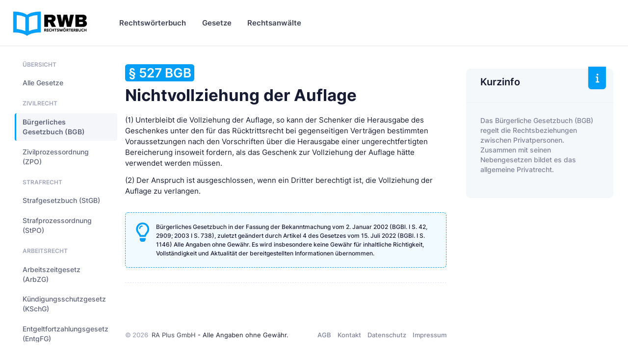

--- FILE ---
content_type: text/html
request_url: https://www.rechtswoerterbuch.de/gesetze/bgb/527/
body_size: 11164
content:


<!DOCTYPE html>

<html lang="de">
	<!--begin::Head-->
	<head><base href="https://www.rechtswoerterbuch.de">
	
		

		<title>§ 527 BGB - Nichtvollziehung der Auflage</title>
		<meta charset="utf-8" />
		<meta name="description" content="Nichtvollziehung der Auflage (§ 527 BGB) - Bürgerliches Gesetzbuch und weitere Gesetze auf Rechtswörterbuch.de" />
		<meta name="viewport" content="width=device-width, initial-scale=1" />
		<meta name="author" content="rechtswoerterbuch.de" />
		<meta name="content-language" content="de" />
		<meta name="robots" content="all" />	

		<meta property="fb:app_id" content="909598796067707" />
		<meta property="og:type" content="article" />
		<meta property="og:site_name" content="Rechtswörterbuch.de" />
		<meta property="og:title" content="§ 527 BGB - Nichtvollziehung der Auflage" />
		<meta property="og:description" content="Nichtvollziehung der Auflage (§ 527 BGB) - Bürgerliches Gesetzbuch und weitere Gesetze auf Rechtswörterbuch.de"/>
		<meta property="og:url" content="https://www.rechtswoerterbuch.de/gesetze/bgb/527/" />
		<meta property="og:locale" content="de_DE" />

		<meta name="twitter:site" content="@Rechtswörterbuch"/>
		<meta name="twitter:title" content="§ 527 BGB - Nichtvollziehung der Auflage"/>
		<meta name="twitter:description" content="Nichtvollziehung der Auflage (§ 527 BGB) - Bürgerliches Gesetzbuch und weitere Gesetze auf Rechtswörterbuch.de"/>

		<!--begin::Canonical-->
		<link rel="canonical" href="https://www.rechtswoerterbuch.de/gesetze/bgb/527/" />
		<!--end::Canonical-->

		
		
		<!-- Favicon and Touch Icons-->
		<link rel="shortcut icon" href="favicon.ico" />		
		<link rel="apple-touch-icon" sizes="180x180" href="apple-touch-icon.png">
		<link rel="icon" type="image/png" sizes="32x32" href="favicon-32x32.png">
		<link rel="icon" type="image/png" sizes="16x16" href="favicon-16x16.png">
		<link rel="manifest" href="site.webmanifest">
		<meta name="msapplication-TileColor" content="#00A3FF">
		<meta name="theme-color" content="#ffffff">
		
		<!--begin::Fonts-->
		<link href="assets/fonts/fonts.css" rel="stylesheet" type="text/css" />
		<!--end::Fonts-->

		
		<!--begin::Vendor Stylesheets(used by this page)-->
		<link href="assets/plugins/custom/datatables/datatables.bundle.css" rel="stylesheet" type="text/css" />
		<!--end::Vendor Stylesheets-->
		<!--begin::Global Stylesheets Bundle(used by all pages)-->
		<link href="assets/plugins/global/plugins.bundle.css" rel="stylesheet" type="text/css" />
		<link href="assets/css/style.bundle.css" rel="stylesheet" type="text/css" />
		<!--end::Global Stylesheets Bundle-->
	</head>
	<!--end::Head-->
	
	
	

	<!--begin::Body-->
	<body data-kt-name="metronic" id="kt_body" class="header-fixed header-tablet-and-mobile-fixed">
		<!--begin::Theme mode setup on page load-->
		<script>if ( document.documentElement ) { const defaultThemeMode = "system"; const name = document.body.getAttribute("data-kt-name"); let themeMode = localStorage.getItem("kt_" + ( name !== null ? name + "_" : "" ) + "theme_mode_value"); if ( themeMode === null ) { if ( defaultThemeMode === "system" ) { themeMode = window.matchMedia("(prefers-color-scheme: dark)").matches ? "dark" : "light"; } else { themeMode = defaultThemeMode; } } document.documentElement.setAttribute("data-theme", themeMode); }</script>
		<!--end::Theme mode setup on page load-->
		<!--begin::Main-->
		<!--begin::Root-->
		<div class="d-flex flex-column flex-root">
			<!--begin::Page-->
			<div class="page d-flex flex-column flex-column-fluid">

				
				<!--begin::Header-->
				<div id="kt_header" class="header align-items-stretch">
					<!--begin::Container-->
					<div class="container-xxl d-flex align-items-stretch justify-content-between">
						<!--begin::Brand-->
						<div class="d-flex align-items-center flex-grow-1 flex-lg-grow-0 w-lg-200px ms-n2 me-2">

							<!--begin::Logo-->
							<a href="https://www.rechtswoerterbuch.de">
								<img alt="Rechtswörterbuch.de" src="images/rwb_logo_02.png" class="d-none d-lg-inline h-60px theme-light-show" />
								<img alt="Rechtswörterbuch.de" src="images/rwb_logo_02.png" class="d-none d-lg-inline h-40px theme-dark-show" />
								<img alt="Rechtswörterbuch.de" src="images/rwb_logo_mobile_04.png" class="d-lg-none h-35px" />
							</a>
							<!--end::Logo-->
							
							
							<!--begin::Aside mobile toggle-->
							<div class="btn btn-icon btn-active-icon-primary btn-icon-gray-800 me-7 d-flex d-lg-none" id="kt_aside_toggle">
								<!--begin::Svg Icon | path: icons/duotune/text/txt001.svg-->
								<span class="svg-icon svg-icon-1">
									<svg width="24" height="24" viewBox="0 0 24 24" fill="none" xmlns="http://www.w3.org/2000/svg">
										<path d="M13 11H3C2.4 11 2 10.6 2 10V9C2 8.4 2.4 8 3 8H13C13.6 8 14 8.4 14 9V10C14 10.6 13.6 11 13 11ZM22 5V4C22 3.4 21.6 3 21 3H3C2.4 3 2 3.4 2 4V5C2 5.6 2.4 6 3 6H21C21.6 6 22 5.6 22 5Z" fill="currentColor" />
										<path opacity="0.3" d="M21 16H3C2.4 16 2 15.6 2 15V14C2 13.4 2.4 13 3 13H21C21.6 13 22 13.4 22 14V15C22 15.6 21.6 16 21 16ZM14 20V19C14 18.4 13.6 18 13 18H3C2.4 18 2 18.4 2 19V20C2 20.6 2.4 21 3 21H13C13.6 21 14 20.6 14 20Z" fill="currentColor" />
									</svg>
								</span>
								<!--end::Svg Icon-->								

							</div>
							<!--end::Aside mobile toggle-->
							
							
						</div>
						<!--end::Brand-->
						<!--begin::Wrapper-->
						<div class="d-flex align-items-stretch justify-content-between flex-lg-grow-1">
							<!--begin::Navbar-->
							<div class="d-flex align-items-stretch" id="kt_header_nav">
								<!--begin::Menu wrapper-->
								<div class="header-menu align-items-stretch" data-kt-drawer="true" data-kt-drawer-name="header-menu" data-kt-drawer-activate="{default: true, lg: false}" data-kt-drawer-overlay="true" data-kt-drawer-width="{default:'200px', '300px': '250px'}" data-kt-drawer-direction="end" data-kt-drawer-toggle="#kt_header_menu_mobile_toggle" data-kt-swapper="true" data-kt-swapper-mode="prepend" data-kt-swapper-parent="{default: '#kt_body', lg: '#kt_header_nav'}">
									<!--begin::Menu-->
									<div class="menu menu-rounded menu-column menu-lg-row menu-root-here-bg-desktop menu-active-bg menu-state-primary menu-title-gray-800 menu-arrow-gray-400 align-items-stretch my-5 my-lg-0 px-2 px-lg-0 fw-semibold fs-6" id="#kt_header_menu" data-kt-menu="true">
										<!--begin:Menu item-->
										<div data-kt-menu-trigger="{default: 'click', lg: 'hover'}" data-kt-menu-placement="bottom-start" class="menu-item  menu-lg-down-accordion me-0 me-lg-2">
											<!--begin:Menu link-->
											<span class="menu-link py-3">
												<span class="menu-title">Rechtswörterbuch</span>
												<span class="menu-arrow d-lg-none"></span>
											</span>
											<!--end:Menu link-->
											<!--begin:Menu sub-->
											<div class="menu-sub menu-sub-lg-down-accordion menu-sub-lg-dropdown p-0 w-100 w-lg-850px">
												<!--begin:Dashboards menu-->
												<div class="menu-state-bg menu-extended" data-kt-menu-dismiss="true">
													<!--begin:Row-->
													<div class="row">
														<!--begin:Col-->
														<div class="col-lg-8 mb-3 mb-lg-0 py-3 px-3 py-lg-6 px-lg-6">
															<!--begin:Row-->
															<div class="row">
																<!--begin:Col-->
																<div class="col-lg-6 mb-3">
																	<!--begin:Menu item-->
																	<div class="menu-item p-0 m-0">
																		<!--begin:Menu link-->
																		<a href="https://www.rechtswoerterbuch.de/arbeitsrecht/" class="menu-link active">
																			<span class="menu-custom-icon d-flex flex-center flex-shrink-0 rounded w-40px h-40px me-3">
																				<!--begin::Svg Icon | path: /var/www/preview.keenthemes.com/kt-products/docs/metronic/html/releases/2022-09-15-053640/core/html/src/media/icons/duotune/general/gen043.svg-->
																				<span class="svg-icon svg-icon-primary svg-icon-2hx"><svg width="24" height="24" viewBox="0 0 24 24" fill="none" xmlns="http://www.w3.org/2000/svg">
																				<rect opacity="0.3" x="2" y="2" width="20" height="20" rx="10" fill="currentColor"/>
																				<path d="M10.4343 12.4343L8.75 10.75C8.33579 10.3358 7.66421 10.3358 7.25 10.75C6.83579 11.1642 6.83579 11.8358 7.25 12.25L10.2929 15.2929C10.6834 15.6834 11.3166 15.6834 11.7071 15.2929L17.25 9.75C17.6642 9.33579 17.6642 8.66421 17.25 8.25C16.8358 7.83579 16.1642 7.83579 15.75 8.25L11.5657 12.4343C11.2533 12.7467 10.7467 12.7467 10.4343 12.4343Z" fill="currentColor"/>
																				</svg>
																				</span>
																				<!--end::Svg Icon-->
																			</span>
																			<span class="d-flex flex-column">
																				<span class="fs-6 fw-bold text-gray-800">Arbeitsrecht</span>
																				<span class="fs-7 fw-semibold text-muted">Arbeitgeber &amp; Arbeitnehmer</span>
																			</span>
																		</a>
																		<!--end:Menu link-->
																	</div>
																	<!--end:Menu item-->
																</div>
																<!--end:Col-->
																<!--begin:Col-->
																<div class="col-lg-6 mb-3">
																	<!--begin:Menu item-->
																	<div class="menu-item p-0 m-0">
																		<!--begin:Menu link-->
																		<a href="https://www.rechtswoerterbuch.de/erbrecht/" class="menu-link">
																			<span class="menu-custom-icon d-flex flex-center flex-shrink-0 rounded w-40px h-40px me-3">
																				<!--begin::Svg Icon | path: /var/www/preview.keenthemes.com/kt-products/docs/metronic/html/releases/2022-09-15-053640/core/html/src/media/icons/duotune/general/gen043.svg-->
																				<span class="svg-icon svg-icon-primary svg-icon-2hx"><svg width="24" height="24" viewBox="0 0 24 24" fill="none" xmlns="http://www.w3.org/2000/svg">
																				<rect opacity="0.3" x="2" y="2" width="20" height="20" rx="10" fill="currentColor"/>
																				<path d="M10.4343 12.4343L8.75 10.75C8.33579 10.3358 7.66421 10.3358 7.25 10.75C6.83579 11.1642 6.83579 11.8358 7.25 12.25L10.2929 15.2929C10.6834 15.6834 11.3166 15.6834 11.7071 15.2929L17.25 9.75C17.6642 9.33579 17.6642 8.66421 17.25 8.25C16.8358 7.83579 16.1642 7.83579 15.75 8.25L11.5657 12.4343C11.2533 12.7467 10.7467 12.7467 10.4343 12.4343Z" fill="currentColor"/>
																				</svg>
																				</span>
																				<!--end::Svg Icon-->
																			</span>
																			<span class="d-flex flex-column">
																				<span class="fs-6 fw-bold text-gray-800">Erbrecht</span>
																				<span class="fs-7 fw-semibold text-muted">Erben &amp; vererben</span>
																			</span>
																		</a>
																		<!--end:Menu link-->
																	</div>
																	<!--end:Menu item-->
																</div>
																<!--end:Col-->
																<!--begin:Col-->
																<div class="col-lg-6 mb-3">
																	<!--begin:Menu item-->
																	<div class="menu-item p-0 m-0">
																		<!--begin:Menu link-->
																		<a href="https://www.rechtswoerterbuch.de/familienrecht/" class="menu-link">
																			<span class="menu-custom-icon d-flex flex-center flex-shrink-0 rounded w-40px h-40px me-3">
																				<!--begin::Svg Icon | path: /var/www/preview.keenthemes.com/kt-products/docs/metronic/html/releases/2022-09-15-053640/core/html/src/media/icons/duotune/general/gen043.svg-->
																				<span class="svg-icon svg-icon-primary svg-icon-2hx"><svg width="24" height="24" viewBox="0 0 24 24" fill="none" xmlns="http://www.w3.org/2000/svg">
																				<rect opacity="0.3" x="2" y="2" width="20" height="20" rx="10" fill="currentColor"/>
																				<path d="M10.4343 12.4343L8.75 10.75C8.33579 10.3358 7.66421 10.3358 7.25 10.75C6.83579 11.1642 6.83579 11.8358 7.25 12.25L10.2929 15.2929C10.6834 15.6834 11.3166 15.6834 11.7071 15.2929L17.25 9.75C17.6642 9.33579 17.6642 8.66421 17.25 8.25C16.8358 7.83579 16.1642 7.83579 15.75 8.25L11.5657 12.4343C11.2533 12.7467 10.7467 12.7467 10.4343 12.4343Z" fill="currentColor"/>
																				</svg>
																				</span>
																				<!--end::Svg Icon-->
																			</span>
																			<span class="d-flex flex-column">
																				<span class="fs-6 fw-bold text-gray-800">Familienrecht</span>
																				<span class="fs-7 fw-semibold text-muted">Familie, Ehe &amp; Unterhalt</span>
																			</span>
																		</a>
																		<!--end:Menu link-->
																	</div>
																	<!--end:Menu item-->
																</div>
																<!--end:Col-->
																<!--begin:Col-->
																<div class="col-lg-6 mb-3">
																	<!--begin:Menu item-->
																	<div class="menu-item p-0 m-0">
																		<!--begin:Menu link-->
																		<a href="https://www.rechtswoerterbuch.de/gesellschaftsrecht/" class="menu-link">
																			<span class="menu-custom-icon d-flex flex-center flex-shrink-0 rounded w-40px h-40px me-3">
																				<!--begin::Svg Icon | path: /var/www/preview.keenthemes.com/kt-products/docs/metronic/html/releases/2022-09-15-053640/core/html/src/media/icons/duotune/general/gen043.svg-->
																				<span class="svg-icon svg-icon-primary svg-icon-2hx"><svg width="24" height="24" viewBox="0 0 24 24" fill="none" xmlns="http://www.w3.org/2000/svg">
																				<rect opacity="0.3" x="2" y="2" width="20" height="20" rx="10" fill="currentColor"/>
																				<path d="M10.4343 12.4343L8.75 10.75C8.33579 10.3358 7.66421 10.3358 7.25 10.75C6.83579 11.1642 6.83579 11.8358 7.25 12.25L10.2929 15.2929C10.6834 15.6834 11.3166 15.6834 11.7071 15.2929L17.25 9.75C17.6642 9.33579 17.6642 8.66421 17.25 8.25C16.8358 7.83579 16.1642 7.83579 15.75 8.25L11.5657 12.4343C11.2533 12.7467 10.7467 12.7467 10.4343 12.4343Z" fill="currentColor"/>
																				</svg>
																				</span>
																				<!--end::Svg Icon-->
																			</span>
																			<span class="d-flex flex-column">
																				<span class="fs-6 fw-bold text-gray-800">Gesellschaftsrecht</span>
																				<span class="fs-7 fw-semibold text-muted">&nbsp;</span>
																			</span>
																		</a>
																		<!--end:Menu link-->
																	</div>
																	<!--end:Menu item-->
																</div>
																<!--end:Col-->
																<!--begin:Col-->
																<div class="col-lg-6 mb-3">
																	<!--begin:Menu item-->
																	<div class="menu-item p-0 m-0">
																		<!--begin:Menu link-->
																		<a href="https://www.rechtswoerterbuch.de/mietrecht/" class="menu-link">
																			<span class="menu-custom-icon d-flex flex-center flex-shrink-0 rounded w-40px h-40px me-3">
																				<!--begin::Svg Icon | path: /var/www/preview.keenthemes.com/kt-products/docs/metronic/html/releases/2022-09-15-053640/core/html/src/media/icons/duotune/general/gen043.svg-->
																				<span class="svg-icon svg-icon-primary svg-icon-2hx"><svg width="24" height="24" viewBox="0 0 24 24" fill="none" xmlns="http://www.w3.org/2000/svg">
																				<rect opacity="0.3" x="2" y="2" width="20" height="20" rx="10" fill="currentColor"/>
																				<path d="M10.4343 12.4343L8.75 10.75C8.33579 10.3358 7.66421 10.3358 7.25 10.75C6.83579 11.1642 6.83579 11.8358 7.25 12.25L10.2929 15.2929C10.6834 15.6834 11.3166 15.6834 11.7071 15.2929L17.25 9.75C17.6642 9.33579 17.6642 8.66421 17.25 8.25C16.8358 7.83579 16.1642 7.83579 15.75 8.25L11.5657 12.4343C11.2533 12.7467 10.7467 12.7467 10.4343 12.4343Z" fill="currentColor"/>
																				</svg>
																				</span>
																				<!--end::Svg Icon-->
																			</span>
																			<span class="d-flex flex-column">
																				<span class="fs-6 fw-bold text-gray-800">Mietrecht</span>
																				<span class="fs-7 fw-semibold text-muted">Wohnraum &amp; Gewerbe</span>
																			</span>
																		</a>
																		<!--end:Menu link-->
																	</div>
																	<!--end:Menu item-->
																</div>
																<!--end:Col-->
																<!--begin:Col-->
																<div class="col-lg-6 mb-3">
																	<!--begin:Menu item-->
																	<div class="menu-item p-0 m-0">
																		<!--begin:Menu link-->
																		<a href="https://www.rechtswoerterbuch.de/steuerrecht/" class="menu-link">
																			<span class="menu-custom-icon d-flex flex-center flex-shrink-0 rounded w-40px h-40px me-3">
																				<!--begin::Svg Icon | path: /var/www/preview.keenthemes.com/kt-products/docs/metronic/html/releases/2022-09-15-053640/core/html/src/media/icons/duotune/general/gen043.svg-->
																				<span class="svg-icon svg-icon-primary svg-icon-2hx"><svg width="24" height="24" viewBox="0 0 24 24" fill="none" xmlns="http://www.w3.org/2000/svg">
																				<rect opacity="0.3" x="2" y="2" width="20" height="20" rx="10" fill="currentColor"/>
																				<path d="M10.4343 12.4343L8.75 10.75C8.33579 10.3358 7.66421 10.3358 7.25 10.75C6.83579 11.1642 6.83579 11.8358 7.25 12.25L10.2929 15.2929C10.6834 15.6834 11.3166 15.6834 11.7071 15.2929L17.25 9.75C17.6642 9.33579 17.6642 8.66421 17.25 8.25C16.8358 7.83579 16.1642 7.83579 15.75 8.25L11.5657 12.4343C11.2533 12.7467 10.7467 12.7467 10.4343 12.4343Z" fill="currentColor"/>
																				</svg>
																				</span>
																				<!--end::Svg Icon-->
																			</span>
																			<span class="d-flex flex-column">
																				<span class="fs-6 fw-bold text-gray-800">Steuerrecht</span>
																				<span class="fs-7 fw-semibold text-muted">&nbsp;</span>
																			</span>
																		</a>
																		<!--end:Menu link-->
																	</div>
																	<!--end:Menu item-->
																</div>
																<!--end:Col-->
																<!--begin:Col-->
																<div class="col-lg-6 mb-3">
																	<!--begin:Menu item-->
																	<div class="menu-item p-0 m-0">
																		<!--begin:Menu link-->
																		<a href="https://www.rechtswoerterbuch.de/strafrecht/" class="menu-link">
																			<span class="menu-custom-icon d-flex flex-center flex-shrink-0 rounded w-40px h-40px me-3">
																				<!--begin::Svg Icon | path: /var/www/preview.keenthemes.com/kt-products/docs/metronic/html/releases/2022-09-15-053640/core/html/src/media/icons/duotune/general/gen043.svg-->
																				<span class="svg-icon svg-icon-primary svg-icon-2hx"><svg width="24" height="24" viewBox="0 0 24 24" fill="none" xmlns="http://www.w3.org/2000/svg">
																				<rect opacity="0.3" x="2" y="2" width="20" height="20" rx="10" fill="currentColor"/>
																				<path d="M10.4343 12.4343L8.75 10.75C8.33579 10.3358 7.66421 10.3358 7.25 10.75C6.83579 11.1642 6.83579 11.8358 7.25 12.25L10.2929 15.2929C10.6834 15.6834 11.3166 15.6834 11.7071 15.2929L17.25 9.75C17.6642 9.33579 17.6642 8.66421 17.25 8.25C16.8358 7.83579 16.1642 7.83579 15.75 8.25L11.5657 12.4343C11.2533 12.7467 10.7467 12.7467 10.4343 12.4343Z" fill="currentColor"/>
																				</svg>
																				</span>
																				<!--end::Svg Icon-->
																			</span>
																			<span class="d-flex flex-column">
																				<span class="fs-6 fw-bold text-gray-800">Strafrecht</span>
																				<span class="fs-7 fw-semibold text-muted">&nbsp;</span>
																			</span>
																		</a>
																		<!--end:Menu link-->
																	</div>
																	<!--end:Menu item-->
																</div>
																<!--end:Col-->
																<!--begin:Col-->
																<div class="col-lg-6 mb-3">
																	<!--begin:Menu item-->
																	<div class="menu-item p-0 m-0">
																		<!--begin:Menu link-->
																		<a href="https://www.rechtswoerterbuch.de/verkehrsrecht/" class="menu-link">
																			<span class="menu-custom-icon d-flex flex-center flex-shrink-0 rounded w-40px h-40px me-3">
																				<!--begin::Svg Icon | path: /var/www/preview.keenthemes.com/kt-products/docs/metronic/html/releases/2022-09-15-053640/core/html/src/media/icons/duotune/general/gen043.svg-->
																				<span class="svg-icon svg-icon-primary svg-icon-2hx"><svg width="24" height="24" viewBox="0 0 24 24" fill="none" xmlns="http://www.w3.org/2000/svg">
																				<rect opacity="0.3" x="2" y="2" width="20" height="20" rx="10" fill="currentColor"/>
																				<path d="M10.4343 12.4343L8.75 10.75C8.33579 10.3358 7.66421 10.3358 7.25 10.75C6.83579 11.1642 6.83579 11.8358 7.25 12.25L10.2929 15.2929C10.6834 15.6834 11.3166 15.6834 11.7071 15.2929L17.25 9.75C17.6642 9.33579 17.6642 8.66421 17.25 8.25C16.8358 7.83579 16.1642 7.83579 15.75 8.25L11.5657 12.4343C11.2533 12.7467 10.7467 12.7467 10.4343 12.4343Z" fill="currentColor"/>
																				</svg>
																				</span>
																				<!--end::Svg Icon-->
																			</span>
																			<span class="d-flex flex-column">
																				<span class="fs-6 fw-bold text-gray-800">Verkehrsrecht</span>
																				<span class="fs-7 fw-semibold text-muted">Verkehrsunfall...</span>
																			</span>
																		</a>
																		<!--end:Menu link-->
																	</div>
																	<!--end:Menu item-->
																</div>
																<!--end:Col-->
																<!--begin:Col-->
																<div class="col-lg-6 mb-3">
																	<!--begin:Menu item-->
																	<div class="menu-item p-0 m-0">
																		<!--begin:Menu link-->
																		<a href="https://www.rechtswoerterbuch.de/verwaltungsrecht/" class="menu-link">
																			<span class="menu-custom-icon d-flex flex-center flex-shrink-0 rounded w-40px h-40px me-3">
																				<!--begin::Svg Icon | path: /var/www/preview.keenthemes.com/kt-products/docs/metronic/html/releases/2022-09-15-053640/core/html/src/media/icons/duotune/general/gen043.svg-->
																				<span class="svg-icon svg-icon-primary svg-icon-2hx"><svg width="24" height="24" viewBox="0 0 24 24" fill="none" xmlns="http://www.w3.org/2000/svg">
																				<rect opacity="0.3" x="2" y="2" width="20" height="20" rx="10" fill="currentColor"/>
																				<path d="M10.4343 12.4343L8.75 10.75C8.33579 10.3358 7.66421 10.3358 7.25 10.75C6.83579 11.1642 6.83579 11.8358 7.25 12.25L10.2929 15.2929C10.6834 15.6834 11.3166 15.6834 11.7071 15.2929L17.25 9.75C17.6642 9.33579 17.6642 8.66421 17.25 8.25C16.8358 7.83579 16.1642 7.83579 15.75 8.25L11.5657 12.4343C11.2533 12.7467 10.7467 12.7467 10.4343 12.4343Z" fill="currentColor"/>
																				</svg>
																				</span>
																				<!--end::Svg Icon-->
																			</span>
																			<span class="d-flex flex-column">
																				<span class="fs-6 fw-bold text-gray-800">Verwaltungsrecht</span>
																				<span class="fs-7 fw-semibold text-muted">&nbsp;</span>
																			</span>
																		</a>
																		<!--end:Menu link-->
																	</div>
																	<!--end:Menu item-->
																</div>
																<!--end:Col-->																
															</div>
															<!--end:Row-->
															<div class="separator separator-dashed mx-5 my-5"></div>
															<!--begin:Landing-->
															<div class="d-flex flex-stack flex-wrap flex-lg-nowrap gap-2 mx-5">
																<div class="d-flex flex-column me-5">
																	<div class="fs-6 fw-bold text-gray-800">Alle Rechtsgebiete</div>
																	<div class="fs-7 fw-semibold text-muted">von Arbeitsrecht bis Zwangsvollstreckungsrecht</div>
																</div>
																<a href="https://www.rechtswoerterbuch.de/recht/" class="btn btn-sm btn-primary fw-bold text-uppercase">Anzeigen</a>
															</div>
															<!--end:Landing-->
														</div>
														<!--end:Col-->
														<!--begin:Col-->
														<div class="menu-more bg-light col-lg-4 py-3 px-3 py-lg-6 px-lg-6 rounded-end">
															<!--begin:Heading-->
															<h4 class="fs-6 fs-lg-4 text-gray-800 fw-bold mt-3 mb-3 ms-4 text-uppercase">Mehr Inhalte</h4>
															<!--end:Heading-->
															<!--begin:Menu item-->
															<div class="menu-item p-0 m-0">
																<!--begin:Menu link-->
																<a href="https://www.rechtswoerterbuch.de/recht/rwindex/" class="menu-link py-2">
																	<span class="menu-title">Index A bis Z</span>
																</a>
																<!--end:Menu link-->
															</div>
															<!--end:Menu item-->
															<!--begin:Menu item-->
															<div class="menu-item p-0 m-0">
																<!--begin:Menu link-->
																<a href="https://www.rechtswoerterbuch.de/recht/abkuerzung/" class="menu-link py-2">
																	<span class="menu-title">Abkürzungsverzeichnis</span>
																</a>
																<!--end:Menu link-->
															</div>
															<!--end:Menu item-->


														</div>
														<!--end:Col-->
													</div>
													<!--end:Row-->
												</div>
												<!--end:Dashboards menu-->
											</div>
											<!--end:Menu sub-->
										</div>
										<!--end:Menu item-->
										
										
										
										
										
										
										<!--begin:Menu item-->
										<div data-kt-menu-trigger="{default: 'click', lg: 'hover'}" data-kt-menu-placement="bottom-start" class="menu-item menu-lg-down-accordion menu-sub-lg-down-indention me-0 me-lg-2">
											<!--begin:Menu link-->
											<span class="menu-link py-3">
												<span class="menu-title">Gesetze</span>
												<span class="menu-arrow d-lg-none"></span>
											</span>
											<!--end:Menu link-->
											<!--begin:Menu sub-->
											<div class="menu-sub menu-sub-lg-down-accordion menu-sub-lg-dropdown px-lg-2 py-lg-4 w-lg-400px">


												<!--begin:Menu item-->
												<div class="menu-item">
													<!--begin:Menu link-->
													<a class="menu-link py-3" href="https://www.rechtswoerterbuch.de/gesetze/bgb/">
														<span class="menu-icon">
	
																<!--begin::Svg Icon |-->
																<span class="svg-icon svg-icon-2"><svg width="24" height="24" viewBox="0 0 24 24" fill="none" xmlns="http://www.w3.org/2000/svg">
																<path d="M20 19.725V18.725C20 18.125 19.6 17.725 19 17.725H5C4.4 17.725 4 18.125 4 18.725V19.725H3C2.4 19.725 2 20.125 2 20.725V21.725H22V20.725C22 20.125 21.6 19.725 21 19.725H20Z" fill="currentColor"/>
																<path opacity="0.3" d="M22 6.725V7.725C22 8.325 21.6 8.725 21 8.725H18C18.6 8.725 19 9.125 19 9.725C19 10.325 18.6 10.725 18 10.725V15.725C18.6 15.725 19 16.125 19 16.725V17.725H15V16.725C15 16.125 15.4 15.725 16 15.725V10.725C15.4 10.725 15 10.325 15 9.725C15 9.125 15.4 8.725 16 8.725H13C13.6 8.725 14 9.125 14 9.725C14 10.325 13.6 10.725 13 10.725V15.725C13.6 15.725 14 16.125 14 16.725V17.725H10V16.725C10 16.125 10.4 15.725 11 15.725V10.725C10.4 10.725 10 10.325 10 9.725C10 9.125 10.4 8.725 11 8.725H8C8.6 8.725 9 9.125 9 9.725C9 10.325 8.6 10.725 8 10.725V15.725C8.6 15.725 9 16.125 9 16.725V17.725H5V16.725C5 16.125 5.4 15.725 6 15.725V10.725C5.4 10.725 5 10.325 5 9.725C5 9.125 5.4 8.725 6 8.725H3C2.4 8.725 2 8.325 2 7.725V6.725L11 2.225C11.6 1.925 12.4 1.925 13.1 2.225L22 6.725ZM12 3.725C11.2 3.725 10.5 4.425 10.5 5.225C10.5 6.025 11.2 6.725 12 6.725C12.8 6.725 13.5 6.025 13.5 5.225C13.5 4.425 12.8 3.725 12 3.725Z" fill="currentColor"/>
																</svg>
																</span>
																<!--end::Svg Icon-->																

														</span>
														<span class="menu-title">Bürgerliches Gesetzbuch (BGB)</span>
													</a>
													<!--end:Menu link-->
												</div>
												<!--end:Menu item-->
												<!--begin:Menu item-->
												<div class="menu-item">
													<!--begin:Menu link-->
													<a class="menu-link py-3" href="https://www.rechtswoerterbuch.de/gesetze/arbzg/">
														<span class="menu-icon">
	
																<!--begin::Svg Icon |-->
																<span class="svg-icon svg-icon-2"><svg width="24" height="24" viewBox="0 0 24 24" fill="none" xmlns="http://www.w3.org/2000/svg">
																<path d="M20 19.725V18.725C20 18.125 19.6 17.725 19 17.725H5C4.4 17.725 4 18.125 4 18.725V19.725H3C2.4 19.725 2 20.125 2 20.725V21.725H22V20.725C22 20.125 21.6 19.725 21 19.725H20Z" fill="currentColor"/>
																<path opacity="0.3" d="M22 6.725V7.725C22 8.325 21.6 8.725 21 8.725H18C18.6 8.725 19 9.125 19 9.725C19 10.325 18.6 10.725 18 10.725V15.725C18.6 15.725 19 16.125 19 16.725V17.725H15V16.725C15 16.125 15.4 15.725 16 15.725V10.725C15.4 10.725 15 10.325 15 9.725C15 9.125 15.4 8.725 16 8.725H13C13.6 8.725 14 9.125 14 9.725C14 10.325 13.6 10.725 13 10.725V15.725C13.6 15.725 14 16.125 14 16.725V17.725H10V16.725C10 16.125 10.4 15.725 11 15.725V10.725C10.4 10.725 10 10.325 10 9.725C10 9.125 10.4 8.725 11 8.725H8C8.6 8.725 9 9.125 9 9.725C9 10.325 8.6 10.725 8 10.725V15.725C8.6 15.725 9 16.125 9 16.725V17.725H5V16.725C5 16.125 5.4 15.725 6 15.725V10.725C5.4 10.725 5 10.325 5 9.725C5 9.125 5.4 8.725 6 8.725H3C2.4 8.725 2 8.325 2 7.725V6.725L11 2.225C11.6 1.925 12.4 1.925 13.1 2.225L22 6.725ZM12 3.725C11.2 3.725 10.5 4.425 10.5 5.225C10.5 6.025 11.2 6.725 12 6.725C12.8 6.725 13.5 6.025 13.5 5.225C13.5 4.425 12.8 3.725 12 3.725Z" fill="currentColor"/>
																</svg>
																</span>
																<!--end::Svg Icon-->																

														</span>
														<span class="menu-title">Arbeitszeitgesetz (ArbZG)</span>
													</a>
													<!--end:Menu link-->
												</div>
												<!--end:Menu item-->



												<!--begin:Menu item-->
												<div class="menu-item">
													<!--begin:Menu link-->
													<a class="menu-link py-3" href="https://www.rechtswoerterbuch.de/gesetze/kschg/">
														<span class="menu-icon">
	
																<!--begin::Svg Icon |-->
																<span class="svg-icon svg-icon-2"><svg width="24" height="24" viewBox="0 0 24 24" fill="none" xmlns="http://www.w3.org/2000/svg">
																<path d="M20 19.725V18.725C20 18.125 19.6 17.725 19 17.725H5C4.4 17.725 4 18.125 4 18.725V19.725H3C2.4 19.725 2 20.125 2 20.725V21.725H22V20.725C22 20.125 21.6 19.725 21 19.725H20Z" fill="currentColor"/>
																<path opacity="0.3" d="M22 6.725V7.725C22 8.325 21.6 8.725 21 8.725H18C18.6 8.725 19 9.125 19 9.725C19 10.325 18.6 10.725 18 10.725V15.725C18.6 15.725 19 16.125 19 16.725V17.725H15V16.725C15 16.125 15.4 15.725 16 15.725V10.725C15.4 10.725 15 10.325 15 9.725C15 9.125 15.4 8.725 16 8.725H13C13.6 8.725 14 9.125 14 9.725C14 10.325 13.6 10.725 13 10.725V15.725C13.6 15.725 14 16.125 14 16.725V17.725H10V16.725C10 16.125 10.4 15.725 11 15.725V10.725C10.4 10.725 10 10.325 10 9.725C10 9.125 10.4 8.725 11 8.725H8C8.6 8.725 9 9.125 9 9.725C9 10.325 8.6 10.725 8 10.725V15.725C8.6 15.725 9 16.125 9 16.725V17.725H5V16.725C5 16.125 5.4 15.725 6 15.725V10.725C5.4 10.725 5 10.325 5 9.725C5 9.125 5.4 8.725 6 8.725H3C2.4 8.725 2 8.325 2 7.725V6.725L11 2.225C11.6 1.925 12.4 1.925 13.1 2.225L22 6.725ZM12 3.725C11.2 3.725 10.5 4.425 10.5 5.225C10.5 6.025 11.2 6.725 12 6.725C12.8 6.725 13.5 6.025 13.5 5.225C13.5 4.425 12.8 3.725 12 3.725Z" fill="currentColor"/>
																</svg>
																</span>
																<!--end::Svg Icon-->																

														</span>
														<span class="menu-title">Kündigungsschutzgesetz (KSchG)</span>
													</a>
													<!--end:Menu link-->
												</div>
												<!--end:Menu item-->

										

												<!--begin:Menu item-->
												<div class="menu-item">
													<!--begin:Menu link-->
													<a class="menu-link py-3" href="https://www.rechtswoerterbuch.de/gesetze/entgfg/">
														<span class="menu-icon">
	
																<!--begin::Svg Icon |-->
																<span class="svg-icon svg-icon-2"><svg width="24" height="24" viewBox="0 0 24 24" fill="none" xmlns="http://www.w3.org/2000/svg">
																<path d="M20 19.725V18.725C20 18.125 19.6 17.725 19 17.725H5C4.4 17.725 4 18.125 4 18.725V19.725H3C2.4 19.725 2 20.125 2 20.725V21.725H22V20.725C22 20.125 21.6 19.725 21 19.725H20Z" fill="currentColor"/>
																<path opacity="0.3" d="M22 6.725V7.725C22 8.325 21.6 8.725 21 8.725H18C18.6 8.725 19 9.125 19 9.725C19 10.325 18.6 10.725 18 10.725V15.725C18.6 15.725 19 16.125 19 16.725V17.725H15V16.725C15 16.125 15.4 15.725 16 15.725V10.725C15.4 10.725 15 10.325 15 9.725C15 9.125 15.4 8.725 16 8.725H13C13.6 8.725 14 9.125 14 9.725C14 10.325 13.6 10.725 13 10.725V15.725C13.6 15.725 14 16.125 14 16.725V17.725H10V16.725C10 16.125 10.4 15.725 11 15.725V10.725C10.4 10.725 10 10.325 10 9.725C10 9.125 10.4 8.725 11 8.725H8C8.6 8.725 9 9.125 9 9.725C9 10.325 8.6 10.725 8 10.725V15.725C8.6 15.725 9 16.125 9 16.725V17.725H5V16.725C5 16.125 5.4 15.725 6 15.725V10.725C5.4 10.725 5 10.325 5 9.725C5 9.125 5.4 8.725 6 8.725H3C2.4 8.725 2 8.325 2 7.725V6.725L11 2.225C11.6 1.925 12.4 1.925 13.1 2.225L22 6.725ZM12 3.725C11.2 3.725 10.5 4.425 10.5 5.225C10.5 6.025 11.2 6.725 12 6.725C12.8 6.725 13.5 6.025 13.5 5.225C13.5 4.425 12.8 3.725 12 3.725Z" fill="currentColor"/>
																</svg>
																</span>
																<!--end::Svg Icon-->																

														</span>
														<span class="menu-title">Entgeltfortzahlungsgesetz (EntgFG)</span>
													</a>
													<!--end:Menu link-->
												</div>
												<!--end:Menu item-->

										

												<!--begin:Menu item-->
												<div class="menu-item">
													<!--begin:Menu link-->
													<a class="menu-link py-3" href="https://www.rechtswoerterbuch.de/gesetze/burlg/">
														<span class="menu-icon">
	
																<!--begin::Svg Icon |-->
																<span class="svg-icon svg-icon-2"><svg width="24" height="24" viewBox="0 0 24 24" fill="none" xmlns="http://www.w3.org/2000/svg">
																<path d="M20 19.725V18.725C20 18.125 19.6 17.725 19 17.725H5C4.4 17.725 4 18.125 4 18.725V19.725H3C2.4 19.725 2 20.125 2 20.725V21.725H22V20.725C22 20.125 21.6 19.725 21 19.725H20Z" fill="currentColor"/>
																<path opacity="0.3" d="M22 6.725V7.725C22 8.325 21.6 8.725 21 8.725H18C18.6 8.725 19 9.125 19 9.725C19 10.325 18.6 10.725 18 10.725V15.725C18.6 15.725 19 16.125 19 16.725V17.725H15V16.725C15 16.125 15.4 15.725 16 15.725V10.725C15.4 10.725 15 10.325 15 9.725C15 9.125 15.4 8.725 16 8.725H13C13.6 8.725 14 9.125 14 9.725C14 10.325 13.6 10.725 13 10.725V15.725C13.6 15.725 14 16.125 14 16.725V17.725H10V16.725C10 16.125 10.4 15.725 11 15.725V10.725C10.4 10.725 10 10.325 10 9.725C10 9.125 10.4 8.725 11 8.725H8C8.6 8.725 9 9.125 9 9.725C9 10.325 8.6 10.725 8 10.725V15.725C8.6 15.725 9 16.125 9 16.725V17.725H5V16.725C5 16.125 5.4 15.725 6 15.725V10.725C5.4 10.725 5 10.325 5 9.725C5 9.125 5.4 8.725 6 8.725H3C2.4 8.725 2 8.325 2 7.725V6.725L11 2.225C11.6 1.925 12.4 1.925 13.1 2.225L22 6.725ZM12 3.725C11.2 3.725 10.5 4.425 10.5 5.225C10.5 6.025 11.2 6.725 12 6.725C12.8 6.725 13.5 6.025 13.5 5.225C13.5 4.425 12.8 3.725 12 3.725Z" fill="currentColor"/>
																</svg>
																</span>
																<!--end::Svg Icon-->																

														</span>
														<span class="menu-title">Bundesurlaubsgesetz (BUrlG)</span>
													</a>
													<!--end:Menu link-->
												</div>
												<!--end:Menu item-->

									

												<!--begin:Menu item-->
												<div class="menu-item">
													<!--begin:Menu link-->
													<a class="menu-link py-3" href="https://www.rechtswoerterbuch.de/gesetze/agg/">
														<span class="menu-icon">
	
																<!--begin::Svg Icon |-->
																<span class="svg-icon svg-icon-2"><svg width="24" height="24" viewBox="0 0 24 24" fill="none" xmlns="http://www.w3.org/2000/svg">
																<path d="M20 19.725V18.725C20 18.125 19.6 17.725 19 17.725H5C4.4 17.725 4 18.125 4 18.725V19.725H3C2.4 19.725 2 20.125 2 20.725V21.725H22V20.725C22 20.125 21.6 19.725 21 19.725H20Z" fill="currentColor"/>
																<path opacity="0.3" d="M22 6.725V7.725C22 8.325 21.6 8.725 21 8.725H18C18.6 8.725 19 9.125 19 9.725C19 10.325 18.6 10.725 18 10.725V15.725C18.6 15.725 19 16.125 19 16.725V17.725H15V16.725C15 16.125 15.4 15.725 16 15.725V10.725C15.4 10.725 15 10.325 15 9.725C15 9.125 15.4 8.725 16 8.725H13C13.6 8.725 14 9.125 14 9.725C14 10.325 13.6 10.725 13 10.725V15.725C13.6 15.725 14 16.125 14 16.725V17.725H10V16.725C10 16.125 10.4 15.725 11 15.725V10.725C10.4 10.725 10 10.325 10 9.725C10 9.125 10.4 8.725 11 8.725H8C8.6 8.725 9 9.125 9 9.725C9 10.325 8.6 10.725 8 10.725V15.725C8.6 15.725 9 16.125 9 16.725V17.725H5V16.725C5 16.125 5.4 15.725 6 15.725V10.725C5.4 10.725 5 10.325 5 9.725C5 9.125 5.4 8.725 6 8.725H3C2.4 8.725 2 8.325 2 7.725V6.725L11 2.225C11.6 1.925 12.4 1.925 13.1 2.225L22 6.725ZM12 3.725C11.2 3.725 10.5 4.425 10.5 5.225C10.5 6.025 11.2 6.725 12 6.725C12.8 6.725 13.5 6.025 13.5 5.225C13.5 4.425 12.8 3.725 12 3.725Z" fill="currentColor"/>
																</svg>
																</span>
																<!--end::Svg Icon-->																

														</span>
														<span class="menu-title">Allgemeines Gleichbehandlungsgesetz (AGG)</span>
													</a>
													<!--end:Menu link-->
												</div>
												<!--end:Menu item-->

										

												<!--begin:Menu item-->
												<div class="menu-item">
													<!--begin:Menu link-->
													<a class="menu-link py-3" href="https://www.rechtswoerterbuch.de/gesetze/milog/">
														<span class="menu-icon">
	
																<!--begin::Svg Icon |-->
																<span class="svg-icon svg-icon-2"><svg width="24" height="24" viewBox="0 0 24 24" fill="none" xmlns="http://www.w3.org/2000/svg">
																<path d="M20 19.725V18.725C20 18.125 19.6 17.725 19 17.725H5C4.4 17.725 4 18.125 4 18.725V19.725H3C2.4 19.725 2 20.125 2 20.725V21.725H22V20.725C22 20.125 21.6 19.725 21 19.725H20Z" fill="currentColor"/>
																<path opacity="0.3" d="M22 6.725V7.725C22 8.325 21.6 8.725 21 8.725H18C18.6 8.725 19 9.125 19 9.725C19 10.325 18.6 10.725 18 10.725V15.725C18.6 15.725 19 16.125 19 16.725V17.725H15V16.725C15 16.125 15.4 15.725 16 15.725V10.725C15.4 10.725 15 10.325 15 9.725C15 9.125 15.4 8.725 16 8.725H13C13.6 8.725 14 9.125 14 9.725C14 10.325 13.6 10.725 13 10.725V15.725C13.6 15.725 14 16.125 14 16.725V17.725H10V16.725C10 16.125 10.4 15.725 11 15.725V10.725C10.4 10.725 10 10.325 10 9.725C10 9.125 10.4 8.725 11 8.725H8C8.6 8.725 9 9.125 9 9.725C9 10.325 8.6 10.725 8 10.725V15.725C8.6 15.725 9 16.125 9 16.725V17.725H5V16.725C5 16.125 5.4 15.725 6 15.725V10.725C5.4 10.725 5 10.325 5 9.725C5 9.125 5.4 8.725 6 8.725H3C2.4 8.725 2 8.325 2 7.725V6.725L11 2.225C11.6 1.925 12.4 1.925 13.1 2.225L22 6.725ZM12 3.725C11.2 3.725 10.5 4.425 10.5 5.225C10.5 6.025 11.2 6.725 12 6.725C12.8 6.725 13.5 6.025 13.5 5.225C13.5 4.425 12.8 3.725 12 3.725Z" fill="currentColor"/>
																</svg>
																</span>
																<!--end::Svg Icon-->																

														</span>
														<span class="menu-title">Mindestlohngesetz (MiLoG)</span>
													</a>
													<!--end:Menu link-->
												</div>
												<!--end:Menu item-->

											</div>
											<!--end:Menu sub-->
										</div>
										<!--end:Menu item-->
										
										
										<!--begin:Menu item-->
										<div data-kt-menu-trigger="{default: 'click', lg: 'hover'}" data-kt-menu-placement="bottom-start" class="menu-item  me-0 me-lg-2">
											<!--begin:Menu link-->
											<a href="#" class="menu-link py-3">
												<span class="menu-title">Rechtsanwälte
													
												</span>
											</a>
										</div>
										<!--end:Menu item-->
									</div>
									<!--end::Menu-->
								</div>
								<!--end::Menu wrapper-->
							</div>
							<!--end::Navbar-->
							<!--begin::Toolbar wrapper-->
							<div class="d-flex align-items-stretch flex-shrink-0">
							
								





								
								<!--begin::Header menu toggle-->
								<div class="d-flex d-lg-none align-items-center me-n2" title="Show header menu">
									<button class="btn btn-icon btn-active-light-primary btn-icon-gray-800 w-30px h-30px w-md-40px h-md-40px" id="kt_header_menu_mobile_toggle">

										<!--begin::Svg Icon |txt003.svg
										<span class="svg-icon svg-icon-1">
											<svg width="24" height="24" viewBox="0 0 24 24" fill="none" xmlns="http://www.w3.org/2000/svg">
											<path d="M10 10V9C10 8.4 10.4 8 11 8H21C21.6 8 22 8.4 22 9V10C22 10.6 21.6 11 21 11H11C10.4 11 10 10.6 10 10ZM3 6H21C21.6 6 22 5.6 22 5V4C22 3.4 21.6 3 21 3H3C2.4 3 2 3.4 2 4V5C2 5.6 2.4 6 3 6Z" fill="currentColor"/>
											<path opacity="0.3" d="M2 15V14C2 13.4 2.4 13 3 13H21C21.6 13 22 13.4 22 14V15C22 15.6 21.6 16 21 16H3C2.4 16 2 15.6 2 15ZM11 21H21C21.6 21 22 20.6 22 20V19C22 18.4 21.6 18 21 18H11C10.4 18 10 18.4 10 19V20C10 20.6 10.4 21 11 21Z" fill="currentColor"/>
											</svg>
										</span>
										end::Svg Icon-->

										<!--begin::Svg Icon | path: icons/duotune/abstract/abs015.svg-->
										<span class="svg-icon svg-icon-1">
											<svg width="24" height="24" viewBox="0 0 24 24" fill="none" xmlns="http://www.w3.org/2000/svg">
												<path d="M21 7H3C2.4 7 2 6.6 2 6V4C2 3.4 2.4 3 3 3H21C21.6 3 22 3.4 22 4V6C22 6.6 21.6 7 21 7Z" fill="currentColor" />
												<path opacity="0.3" d="M21 14H3C2.4 14 2 13.6 2 13V11C2 10.4 2.4 10 3 10H21C21.6 10 22 10.4 22 11V13C22 13.6 21.6 14 21 14ZM22 20V18C22 17.4 21.6 17 21 17H3C2.4 17 2 17.4 2 18V20C2 20.6 2.4 21 3 21H21C21.6 21 22 20.6 22 20Z" fill="currentColor" />
											</svg>
										</span>
										<!--end::Svg Icon-->
									</button>
								</div>
								<!--end::Header menu toggle-->
							</div>
							<!--end::Toolbar wrapper-->
						</div>
						<!--end::Wrapper-->
					</div>
					<!--end::Container-->
				</div>
				<!--end::Header-->

				
				<!--begin::Container-->
				<div id="kt_content_container" class="d-flex flex-column-fluid align-items-stretch container-xxl">

					<!--begin::Aside-->
					<div id="kt_aside" class="aside" data-kt-drawer="true" data-kt-drawer-name="aside" data-kt-drawer-activate="{default: true, lg: false}" data-kt-drawer-overlay="true" data-kt-drawer-width="{default:'200px', '300px': '225px'}" data-kt-drawer-direction="start" data-kt-drawer-toggle="#kt_aside_toggle" data-kt-sticky="true" data-kt-sticky-name="aside-sticky" data-kt-sticky-offset="{default: false, lg: '1px'}" data-kt-sticky-width="{lg: '225px'}" data-kt-sticky-left="auto" data-kt-sticky-top="94px" data-kt-sticky-animation="false" data-kt-sticky-zindex="95">
						<!--begin::Aside nav-->
						<div class="hover-scroll-overlay-y my-5 my-lg-5 w-100 ps-4 ps-lg-0 pe-4 me-1" id="kt_aside_menu_wrapper" data-kt-scroll="true" data-kt-scroll-activate="{default: false, lg: true}" data-kt-scroll-height="auto" data-kt-scroll-dependencies="#kt_header" data-kt-scroll-wrappers="#kt_aside" data-kt-scroll-offset="5px">
							<!--begin::Menu-->
							<div class="menu menu-column menu-active-bg menu-hover-bg menu-title-gray-700 fs-6 menu-rounded w-100" id="#kt_aside_menu" data-kt-menu="true">
								<!--begin::Heading-->
								<div class="menu-item">
									<div class="menu-content pb-2">
										<span class="menu-section text-muted text-uppercase fs-7 fw-bold">Übersicht</span>
									</div>
								</div>
								<!--end::Heading-->
								<!--begin::Menu item-->
								<div class="menu-item">
									<a href="https://www.rechtswoerterbuch.de/gesetze/" class="menu-link ">
										<span class="menu-title">Alle Gesetze</span>
										<span class="menu-badge"></span>
									</a>
								</div>
								<!--end::Menu item-->

								<!--begin::Heading-->
								<div class="menu-item">
									<div class="menu-content pb-2">
										<span class="menu-section text-muted text-uppercase fs-7 fw-bold">Zivilrecht</span>
									</div>
								</div>
								<!--end::Heading-->
								<!--begin::Menu item-->
								<div class="menu-item">
									<a href="https://www.rechtswoerterbuch.de/gesetze/bgb/" class="menu-link active">
										<span class="menu-title">Bürgerliches Gesetzbuch (BGB)</span>
										<span class="menu-badge"></span>
									</a>
								</div>
								<!--end::Menu item-->
								<!--begin::Menu item-->
								<div class="menu-item">
									<a href="https://www.rechtswoerterbuch.de/gesetze/zpo/" class="menu-link ">
										<span class="menu-title">Zivilprozessordnung (ZPO)</span>
										<span class="menu-badge"></span>
									</a>
								</div>
								<!--end::Menu item-->
								<!--begin::Heading-->
								<div class="menu-item">
									<div class="menu-content pb-2">
										<span class="menu-section text-muted text-uppercase fs-7 fw-bold">Strafrecht</span>
									</div>
								</div>
								<!--end::Heading-->
								<!--begin::Menu item-->
								<div class="menu-item">
									<a href="https://www.rechtswoerterbuch.de/gesetze/stgb/" class="menu-link ">
										<span class="menu-title">Strafgesetzbuch (StGB)</span>
										<span class="menu-badge"></span>
									</a>
								</div>
								<!--end::Menu item-->
								<!--begin::Menu item-->
								<div class="menu-item">
									<a href="https://www.rechtswoerterbuch.de/gesetze/stpo/" class="menu-link ">
										<span class="menu-title">Strafprozessordnung (StPO)</span>
										<span class="menu-badge"></span>
									</a>
								</div>
								<!--end::Menu item-->								
								<!--begin::Heading-->
								<div class="menu-item">
									<div class="menu-content pb-2">
										<span class="menu-section text-muted text-uppercase fs-7 fw-bold">Arbeitsrecht</span>
									</div>
								</div>
								<!--end::Heading-->
								<!--begin::Menu item-->
								<div class="menu-item">
									<a href="https://www.rechtswoerterbuch.de/gesetze/arbzg/" class="menu-link ">
										<span class="menu-title">Arbeitszeitgesetz (ArbZG)</span>
										<span class="menu-badge"></span>
									</a>
								</div>
								<!--end::Menu item-->
								<!--begin::Menu item-->
								<div class="menu-item">
									<a href="https://www.rechtswoerterbuch.de/gesetze/kschg/" class="menu-link ">
										<span class="menu-title">Kündigungsschutzgesetz (KSchG)</span>
									</a>
								</div>
								<!--end::Menu item-->
								<!--begin::Menu item-->
								<div class="menu-item">
									<a href="https://www.rechtswoerterbuch.de/gesetze/entgfg/" class="menu-link ">
										<span class="menu-title">Entgeltfortzahlungsgesetz (EntgFG)</span>
									</a>
								</div>
								<!--end::Menu item-->
								<!--begin::Menu item-->
								<div class="menu-item">
									<a href="https://www.rechtswoerterbuch.de/gesetze/burlg/" class="menu-link ">
										<span class="menu-title">Bundesurlaubsgesetz (BUrlG)</span>
									</a>
								</div>
								<!--end::Menu item-->
								<!--begin::Menu item-->
								<div class="menu-item">
									<a href="https://www.rechtswoerterbuch.de/gesetze/agg/" class="menu-link ">
										<span class="menu-title">Allgemeines Gleichbehandlungsgesetz (AGG)</span>
									</a>
								</div>
								<!--end::Menu item-->
								<!--begin::Menu item-->
								<div class="menu-item">
									<a href="https://www.rechtswoerterbuch.de/gesetze/milog/" class="menu-link ">
										<span class="menu-title">Mindestlohngesetz (MiLoG)</span>
									</a>
								</div>
								<!--end::Menu item-->
							</div>
							<!--end::Menu-->
						</div>
						<!--end::Aside nav-->
					</div>
					<!--end::Aside-->	

					<!--begin::Wrapper-->
					<div class="wrapper d-flex flex-column flex-row-fluid mt-5 mt-lg-10" id="kt_wrapper">
						<!--begin::Content-->
						<div class="content flex-column-fluid" id="kt_content">

							<!--begin::Post-->
							<div class="post" id="kt_post">
								<!--begin::Questions-->
								<div class="mb-10">
									<!--begin::Question-->
									<div class="mb-0">
										<!--begin::Head-->
										<div class="d-flex align-items-center mb-4">
									
											<!--begin::Title-->
											<h1 href="" class="fs-2hx fw-bolder text-gray-900 me-1">
											<span class="fs-2x mb-3 badge badge-primary">
											§ 527 BGB</span><br>
											Nichtvollziehung der Auflage
											</h1>
											<!--end::Title-->

										</div>
										<!--end::Head-->
										<!--begin::Summary-->

										
										<!--begin::Summary-->
										<div class="mb-10 fs-5 fw-normal">
											<!--begin::Text-->
											<P class='fw-normal'>(1) Unterbleibt die Vollziehung der Auflage, so kann der Schenker die Herausgabe des Geschenkes unter den für das Rücktrittsrecht bei gegenseitigen Verträgen bestimmten Voraussetzungen nach den Vorschriften über die Herausgabe einer ungerechtfertigten Bereicherung insoweit fordern, als das Geschenk zur Vollziehung der Auflage hätte verwendet werden müssen.<BR></P><P class='fw-normal'>(2) Der Anspruch ist ausgeschlossen, wenn ein Dritter berechtigt ist, die Vollziehung der Auflage zu verlangen.<BR></P>
										
											<!--end::Text-->
										</div>
										<!--end::Summary-->
										

										
											
												<!--begin::Notice-->
												<div class="notice d-flex bg-light-primary rounded border-primary border border-dashed mt-5 mb-9 p-6">
													<!--begin::Icon-->
													<!--begin::Svg Icon | path: icons/duotune/art/art006.svg-->
													<i class="far fa-lightbulb text-primary fs-3x me-4"></i>
													<!--end::Svg Icon-->
													<!--end::Icon-->
													<!--begin::Wrapper-->
													<div class="d-flex flex-stack flex-grow-1">
														<!--begin::Content-->
														<div class="fw-semibold">
															<div class="fs-7 text-body">
															Bürgerliches Gesetzbuch in der Fassung der Bekanntmachung vom 2. Januar 2002 (BGBl. I S. 42, 2909; 2003 I S. 738), zuletzt geändert durch Artikel 4 des Gesetzes vom 15. Juli 2022 (BGBl. I S. 1146) Alle Angaben ohne Gewähr. Es wird insbesondere keine Gewähr für inhaltliche Richtigkeit, Vollständigkeit und Aktualität der bereitgestellten Informationen übernommen.
															</div>
														</div>
														<!--end::Content-->
													</div>
													<!--end::Wrapper-->
												</div>
												<!--end::Notice-->										













										
										
									</div>
									<!--end::Question-->
									<!--begin::Separator-->
									<div class="separator separator-dashed border-gray-300 my-8"></div>
									<!--end::Separator-->

								</div>
								<!--end::Questions-->

							</div>
							<!--end::Post-->
						</div>
						<!--end::Content-->
						<!--begin::Footer-->
						<div class="footer pt-10 pb-5 d-flex flex-column flex-md-row flex-stack" id="kt_footer">
							<!--begin::Copyright-->
							<div class="text-dark order-2 order-md-1">
								<span class="text-muted fw-semibold me-1">&copy; 2026</span>
								<a href="https://www.rechtswoerterbuch.de" class="text-gray-800 text-hover-primary">RA Plus GmbH</a>
								 - Alle Angaben ohne Gewähr.
							</div>
							<!--end::Copyright-->
							<!--begin::Menu-->
							<ul class="menu menu-gray-600 menu-hover-primary fw-semibold order-1">
								<li class="menu-item">
									<a href="https://www.rechtswoerterbuch.de/agb/" class="menu-link px-2">AGB</a>
								</li>
								<li class="menu-item">
									<a href="https://www.rechtswoerterbuch.de/kontakt/" class="menu-link px-2">Kontakt</a>
								</li>
								<li class="menu-item">
									<a href="https://www.rechtswoerterbuch.de/datenschutz/" class="menu-link px-2">Datenschutz</a>
								</li>
								<li class="menu-item">
									<a href="https://www.rechtswoerterbuch.de/impressum/" class="menu-link ps-2 pe-0">Impressum</a>
								</li>
							</ul>
							<!--end::Menu-->
						</div>
						<!--end::Footer-->					

					</div>
					<!--end::Wrapper-->
					<!--begin::Sidebar-->
					<div class="sidebar p-5 px-lg-0 py-lg-14" data-kt-drawer="true" data-kt-drawer-name="sidebar" data-kt-drawer-activate="{default: true, lg: false}" data-kt-drawer-overlay="true" data-kt-drawer-width="275px" data-kt-drawer-direction="end" data-kt-drawer-toggle="#kt_sidebar_toggle">
												<!--begin::Careers about-->
												<div class="card bg-light mb-5 mb-lg-10 shadow-none border-0">
												
													<div class="card-header ribbon ribbon-top ribbon-vertical">
														<div class="ribbon-label bg-primary">
															<i class="fa-solid fa-info fs-2 text-white"></i>
														</div>
														<div class="card-title fs-1 text-gray-800 w-bolder mb-6"><h2>Kurzinfo</h2></div>
													</div>												
												
													<!--begin::Body-->
													<div class="card-body">
														<!--begin::Top-->
														<div class="mb-7">
															<!--begin::Title-->
															
															<!--end::Title-->
															<!--begin::Text-->
															<p class="fw-semibold fs-6 text-gray-600">
															Das Bürgerliche Gesetzbuch (BGB) regelt die Rechtsbeziehungen zwischen Privatpersonen. Zusammen mit seinen Nebengesetzen bildet es das allgemeine Privatrecht.
															</p>
															
															
															
														</div>
														<!--end::Top-->

													</div>
													<!--end::Body-->
												</div>
												<!--end::Careers about-->
												

					</div>
					<!--end::Sidebar-->
				</div>
				<!--end::Container-->


				
				
			</div>
			<!--end::Page-->
		</div>
		<!--end::Root-->
		
		

		
		
		<!--end::Main-->
		

		<!--begin::Scrolltop-->
		<div id="kt_scrolltop" class="scrolltop" data-kt-scrolltop="true">
			<!--begin::Svg Icon | path: icons/duotune/arrows/arr066.svg-->
			<span class="svg-icon">
				<svg width="24" height="24" viewBox="0 0 24 24" fill="none" xmlns="http://www.w3.org/2000/svg">
					<rect opacity="0.5" x="13" y="6" width="13" height="2" rx="1" transform="rotate(90 13 6)" fill="currentColor" />
					<path d="M12.5657 8.56569L16.75 12.75C17.1642 13.1642 17.8358 13.1642 18.25 12.75C18.6642 12.3358 18.6642 11.6642 18.25 11.25L12.7071 5.70711C12.3166 5.31658 11.6834 5.31658 11.2929 5.70711L5.75 11.25C5.33579 11.6642 5.33579 12.3358 5.75 12.75C6.16421 13.1642 6.83579 13.1642 7.25 12.75L11.4343 8.56569C11.7467 8.25327 12.2533 8.25327 12.5657 8.56569Z" fill="currentColor" />
				</svg>
			</span>
			<!--end::Svg Icon-->
		</div>
		<!--end::Scrolltop-->
		

		<!--begin::Javascript-->
		<script>var hostUrl = "assets/";</script>
		<!--begin::Global Javascript Bundle(used by all pages)-->
		<script src="assets/plugins/global/plugins.bundle.js"></script>
		<script src="assets/js/scripts.bundle.js"></script>
		<!--end::Global Javascript Bundle-->
		<!--begin::Vendors Javascript(used by this page)-->

		<script src="assets/plugins/custom/datatables/datatables.bundle.js"></script>
		<!--end::Vendors Javascript-->
		<!--begin::Custom Javascript(used by this page)-->
<script>


$("#kt_datatable_zero_configuration").DataTable({
        paging: true,
        ordering: true,
		"pageLength": 25,
		info: false,
    });
</script>


		<!--end::Vendors Javascript-->
		<!--begin::Custom Javascript(used by this page)-->
		<script src="assets/js/custom/apps/user-management/users/view/view.js"></script>
		<script src="assets/js/custom/apps/user-management/users/view/update-details.js"></script>
		<script src="assets/js/custom/apps/user-management/users/view/add-schedule.js"></script>
		<script src="assets/js/custom/apps/user-management/users/view/add-task.js"></script>
		<script src="assets/js/custom/apps/user-management/users/view/update-email.js"></script>
		<script src="assets/js/custom/apps/user-management/users/view/update-password.js"></script>
		<script src="assets/js/custom/apps/user-management/users/view/update-role.js"></script>
		<script src="assets/js/custom/apps/user-management/users/view/add-auth-app.js"></script>
		<script src="assets/js/custom/apps/user-management/users/view/add-one-time-password.js"></script>
		<script src="assets/js/widgets.bundle.js"></script>
		<script src="assets/js/custom/widgets.js"></script>
		<script src="assets/js/custom/apps/chat/chat.js"></script>
		<script src="assets/js/custom/utilities/modals/upgrade-plan.js"></script>
		<script src="assets/js/custom/utilities/modals/create-campaign.js"></script>
		<script src="assets/js/custom/utilities/modals/users-search.js"></script>
		<!--end::Custom Javascript-->
		<!--end::Javascript-->
	</body>
	<!--end::Body-->
</html>


--- FILE ---
content_type: application/javascript
request_url: https://www.rechtswoerterbuch.de/assets/js/custom/apps/user-management/users/view/add-auth-app.js
body_size: 568
content:
"use strict";var KTUsersAddAuthApp=function(){const t=document.getElementById("kt_modal_add_auth_app"),e=new bootstrap.Modal(t);return{init:function(){t.querySelector('[data-kt-users-modal-action="close"]').addEventListener("click",(t=>{t.preventDefault(),Swal.fire({text:"Are you sure you would like to close?",icon:"warning",showCancelButton:!0,buttonsStyling:!1,confirmButtonText:"Yes, close it!",cancelButtonText:"No, return",customClass:{confirmButton:"btn btn-primary",cancelButton:"btn btn-active-light"}}).then((function(t){t.value&&e.hide()}))})),(()=>{const e=t.querySelector('[ data-kt-add-auth-action="qr-code"]'),n=t.querySelector('[ data-kt-add-auth-action="text-code"]'),o=t.querySelector('[ data-kt-add-auth-action="qr-code-button"]'),a=t.querySelector('[ data-kt-add-auth-action="text-code-button"]'),c=t.querySelector('[ data-kt-add-auth-action="qr-code-label"]'),d=t.querySelector('[ data-kt-add-auth-action="text-code-label"]'),l=()=>{e.classList.toggle("d-none"),o.classList.toggle("d-none"),c.classList.toggle("d-none"),n.classList.toggle("d-none"),a.classList.toggle("d-none"),d.classList.toggle("d-none")};a.addEventListener("click",(t=>{t.preventDefault(),l()})),o.addEventListener("click",(t=>{t.preventDefault(),l()}))})()}}}();KTUtil.onDOMContentLoaded((function(){KTUsersAddAuthApp.init()}));

--- FILE ---
content_type: application/javascript
request_url: https://www.rechtswoerterbuch.de/assets/js/custom/apps/user-management/users/view/update-email.js
body_size: 886
content:
"use strict";var KTUsersUpdateEmail=function(){const t=document.getElementById("kt_modal_update_email"),e=t.querySelector("#kt_modal_update_email_form"),n=new bootstrap.Modal(t);return{init:function(){(()=>{var o=FormValidation.formValidation(e,{fields:{profile_email:{validators:{notEmpty:{message:"Email address is required"}}}},plugins:{trigger:new FormValidation.plugins.Trigger,bootstrap:new FormValidation.plugins.Bootstrap5({rowSelector:".fv-row",eleInvalidClass:"",eleValidClass:""})}});t.querySelector('[data-kt-users-modal-action="close"]').addEventListener("click",(t=>{t.preventDefault(),Swal.fire({text:"Are you sure you would like to cancel?",icon:"warning",showCancelButton:!0,buttonsStyling:!1,confirmButtonText:"Yes, cancel it!",cancelButtonText:"No, return",customClass:{confirmButton:"btn btn-primary",cancelButton:"btn btn-active-light"}}).then((function(t){t.value?(e.reset(),n.hide()):"cancel"===t.dismiss&&Swal.fire({text:"Your form has not been cancelled!.",icon:"error",buttonsStyling:!1,confirmButtonText:"Ok, got it!",customClass:{confirmButton:"btn btn-primary"}})}))})),t.querySelector('[data-kt-users-modal-action="cancel"]').addEventListener("click",(t=>{t.preventDefault(),Swal.fire({text:"Are you sure you would like to cancel?",icon:"warning",showCancelButton:!0,buttonsStyling:!1,confirmButtonText:"Yes, cancel it!",cancelButtonText:"No, return",customClass:{confirmButton:"btn btn-primary",cancelButton:"btn btn-active-light"}}).then((function(t){t.value?(e.reset(),n.hide()):"cancel"===t.dismiss&&Swal.fire({text:"Your form has not been cancelled!.",icon:"error",buttonsStyling:!1,confirmButtonText:"Ok, got it!",customClass:{confirmButton:"btn btn-primary"}})}))}));const i=t.querySelector('[data-kt-users-modal-action="submit"]');i.addEventListener("click",(function(t){t.preventDefault(),o&&o.validate().then((function(t){console.log("validated!"),"Valid"==t&&(i.setAttribute("data-kt-indicator","on"),i.disabled=!0,setTimeout((function(){i.removeAttribute("data-kt-indicator"),i.disabled=!1,Swal.fire({text:"Form has been successfully submitted!",icon:"success",buttonsStyling:!1,confirmButtonText:"Ok, got it!",customClass:{confirmButton:"btn btn-primary"}}).then((function(t){t.isConfirmed&&n.hide()}))}),2e3))}))}))})()}}}();KTUtil.onDOMContentLoaded((function(){KTUsersUpdateEmail.init()}));